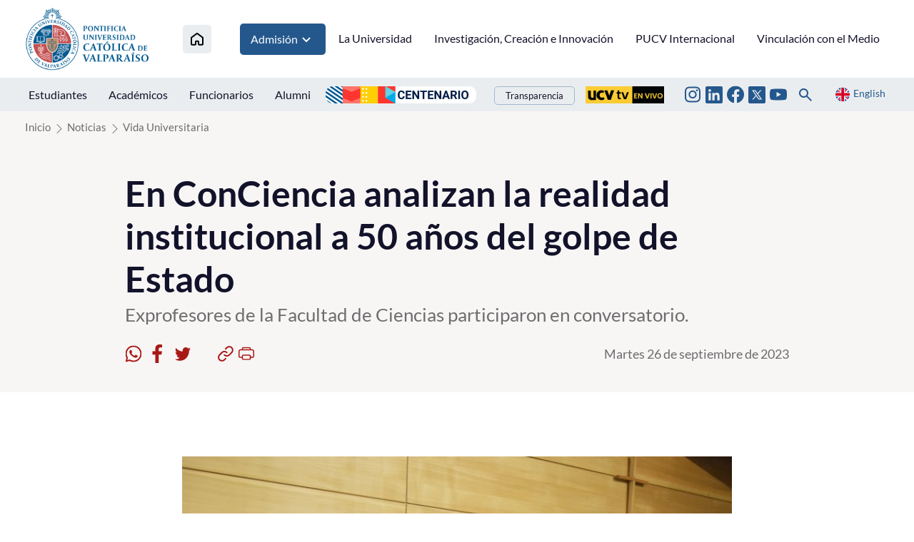

--- FILE ---
content_type: text/html; charset=utf-8
request_url: https://www.pucv.cl/pucv/en-conciencia-analizan-la-realidad-institucional-a-50-anos-del-golpe-de
body_size: 8717
content:
<!DOCTYPE HTML>
<html lang="es-CL">
    <head>
        <!-- Meta tags -->
        

<!-- 20230926174210 -->
<title>En ConCiencia analizan la realidad institucional a 50 años del golpe de Estado | Pontificia Universidad Católica de Valparaíso</title>
<meta name="robots" content="index,follow,noodp,noydir">
<meta charset="utf-8">
<meta name="description" content="Exprofesores de la Facultad de Ciencias participaron en conversatorio.">
<link rel="canonical" href="https://www.pucv.cl/pucv/en-conciencia-analizan-la-realidad-institucional-a-50-anos-del-golpe-de">
<!-- utiles -->
<meta name="viewport" content="width=device-width, initial-scale=1.0">
<meta name="HandheldFriendly" content="True">
<meta name="format-detection" content="telephone=no">
<meta http-equiv="X-UA-Compatible" content="IE=edge">
<meta name="author" content="Pontificia Universidad Católica de Valparaíso" >
<link rel="shorcut icon" href="/favicon.ico" type="image/x-icon">
<link rel="icon" href="/favicon.ico" type="image/x-icon">
<!-- Meta tags Twitter-->
<meta name="twitter:card" content="summary_large_image">
<meta name="twitter:site" content="@https://twitter.com/pucv_cl">
<meta name="twitter:title" content="En ConCiencia analizan la realidad institucional a 50 años del golpe de Estado">
<meta name="twitter:description" content="Exprofesores de la Facultad de Ciencias participaron en conversatorio.">

  
 
<meta property="twitter:image" content="https://www.pucv.cl/pucv/imag/v1/default/default_600x450.jpg" />
 
<!-- Meta tags FB  -->
<meta property="og:url" content="https://www.pucv.cl/pucv/en-conciencia-analizan-la-realidad-institucional-a-50-anos-del-golpe-de">
<meta property="og:type" content="website">
<meta property="og:title" content="En ConCiencia analizan la realidad institucional a 50 años del golpe de Estado">
<meta property="og:description" content="Exprofesores de la Facultad de Ciencias participaron en conversatorio.">

  
 
<meta property="og:image" content="https://www.pucv.cl/pucv/imag/v1/default/default_600x450.jpg">
<meta property="og:image:width" content="600">
<meta property="og:image:height" content="450">
 
<script type="application/ld+json">
    {
        "@context": "https://schema.org/",
        "@type": "NewsArticle",
        "mainEntityOfPage": {
            "@type": "Webpage",
            "name": "Pontificia Universidad Católica de Valparaíso",
            "url": "https://www.pucv.cl/pucv/en-conciencia-analizan-la-realidad-institucional-a-50-anos-del-golpe-de"
        },
        "headline": "En ConCiencia analizan la realidad institucional a 50 años del golpe de Estado",
        "image": [
        
        ],
        "inLanguage": "es-ES",
        "datePublished": "",
        "author": {
            "@type": "Organization",
            "name": "Pontificia Universidad Católica de Valparaíso"
        },
        "publisher": {
            "@type": "Organization",
            "logo": {"@type": "ImageObject", "url": "https://www.pucv.cl/pucv/imag/v1/logos/logo_web_uta.png"},
            "name": "Pontificia Universidad Católica de Valparaíso",
            "sameAs": ["https://www.facebook.com/https://www.facebook.com/pucv.cl", "https://twitter.com/https://twitter.com/pucv_cl"]
        }
    }
</script>
        <!--CSS 2022-->
        <!-- Google Tag Manager -->
<script>(function(w,d,s,l,i){w[l]=w[l]||[];w[l].push({'gtm.start':
new Date().getTime(),event:'gtm.js'});var f=d.getElementsByTagName(s)[0],
j=d.createElement(s),dl=l!='dataLayer'?'&l='+l:'';j.async=true;j.src=
'https://www.googletagmanager.com/gtm.js?id='+i+dl;f.parentNode.insertBefore(j,f);
})(window,document,'script','dataLayer','GTM-T3PQ3WKK');</script>
<!-- End Google Tag Manager -->


<link href="/pucv/css/v2/css/main.css?v=2.0.24" rel="stylesheet" type="text/css">
<link href="/pucv/css/v2/css/gridpak.css?v=2.0.24" rel="stylesheet" type="text/css">
<link href="/pucv/css/v2/css/swiper.min.css?v=2.0.24" rel="stylesheet" type="text/css">
<link href="/pucv/css/v2/css/jquery.fancybox.min.css?v=2.0.24" rel="stylesheet" type="text/css">

        <link href="/pucv/css/v2/css/articulo.css" rel="stylesheet" type="text/css">
<link href="/pucv/css/v2/css/estilos_vtxt.css" rel="stylesheet" type="text/css">
    </head>
    <body class="articulo pucv2022">
        <!-- saltar al contenido-->
        <div class="access1">
            <a href="#contenido-ppal" tabindex="-1">Click acá para ir directamente al contenido</a>
        </div>
        <!--HEADER-->
        <!-- Google Tag Manager (noscript) -->
<noscript><iframe src="https://www.googletagmanager.com/ns.html?id=GTM-T3PQ3WKK"
height="0" width="0" style="display:none;visibility:hidden"></iframe></noscript>
<!-- End Google Tag Manager (noscript) -->

<header id="header" class="header">
    <!-- menú Escritorio -->
    <div class="desktop">
        <!-- navegación principal -->
        <div class="main-navbar">
            <div class="auxi">
                
                <!-- logo -->
                <figure class="cont-logo">
                    
                    <a href="/" target="_top">
                    
                        
                        <img src="/pucv/site/artic/20220615/imag/foto_0000000120220615160256/logo_header.png">
                        
                        
                    
                    </a>
                    
                </figure>
                <!-- /logo -->
                

                
                
                <!-- menú -->
                <nav class="nav nav-primary">
                    <ul class="cont-links">
                        
                        
                        <li class="home-link">
                            <a href="/" target="_top" title="Inicio">
                                <img src="/pucv/imag/v2/icon/ico_house.svg" alt="Icono home">
                            </a>
                        </li>
                        
                        
                
                
                
                
                
                
                    
                        
                        
                        <li class="admision">
                            
                            
                            <a href="#" onclick="return false;" target="_top" title="Admisión">Admisión
                                <img src="/pucv/imag/v2/icon/arrow_menu.svg" alt="">
                            </a>

                            <ul class="sub-menu">
                            
                                
                                <li><a href="https://www.pucv.cl/pucv/pregrado" target="_top" title="Pregrado">Pregrado</a></li>
                                
                            
                                
                                <li><a href="https://www.postgradospucv.cl/" target="_top" title="Postgrado">Postgrado</a></li>
                                
                            
                                
                                <li><a href="https://www.formacioncontinuapucv.cl/" target="_top" title="Formación Continua">Formación Continua</a></li>
                                
                            
                                
                            
                                
                            
                                
                            
                                
                            
                                
                            
                                
                            
                                
                            
                                
                            
                                
                            
                                
                            
                                
                            
                                
                            
                                
                            
                                
                            
                                
                            
                                
                            
                                
                            
                                
                            
                            </ul>
                            
                            
                            
                        </li>
                        
                        
                    
                    
                
                
                
                
                
                    
                    
                        
                        
                        <li>
                            <a href="/pucv/site/edic/base/port/universidad.html" target="_top" title="La Universidad">La Universidad</a>
                        </li>
                        
                        
                        
                    
                
                
                
                
                
                    
                    
                        
                        
                        <li>
                            <a href="https://www.pucv.cl/uuaa/site/edic/base/port/vinci.html" target="_top" title="Investigación, Creación e Innovación">Investigación, Creación e Innovación</a>
                        </li>
                        
                        
                        
                    
                
                
                
                
                
                    
                    
                        
                        
                        <li>
                            <a href="https://dgai.pucv.cl/" target="_top" title="PUCV Internacional">PUCV Internacional</a>
                        </li>
                        
                        
                        
                    
                
                
                
                
                
                    
                    
                        
                        
                        <li>
                            <a href="https://vinculacionpucv.cl/" target="_blank" title="Vinculación con el Medio">Vinculación con el Medio</a>
                        </li>
                        
                        
                        
                    
                
                
                    </ul>
                </nav>
                <!-- /menú -->
                
                
            </div>
        </div>
        <!-- /navegación principal -->
        <!-- Sub navegación -->
        <div class="sub-navbar">
            <div class="auxi">
                <nav class="nav nav-secondary">
                    <!-- links secundarios -->
                    
                        
                        <ul class="sub-links">
                        
                        
                            
                            
                                <li>
                                    
                                    
                                    
                                    <a href="https://estudiantespucv.cl/" target="_blank" title="Estudiantes">Estudiantes</a>
                                    
                                    
                                </li>
                            
                        
                        
                    
                        
                        
                            
                            
                                <li>
                                    
                                    
                                    
                                    <a href="/pucv/site/edic/base/port/academicos.html" target="_top" title="Académicos">Académicos</a>
                                    
                                    
                                </li>
                            
                        
                        
                    
                        
                        
                            
                            
                                <li>
                                    
                                    
                                    
                                    <a href="/pucv/site/edic/base/port/funcionarios.html" target="_top" title="Funcionarios">Funcionarios</a>
                                    
                                    
                                </li>
                            
                        
                        
                    
                        
                        
                            
                            
                                <li>
                                    
                                    
                                    
                                    <a href="https://alumni.pucv.cl/" target="_blank" title="Alumni">Alumni</a>
                                    
                                    
                                </li>
                            
                        
                        
                        </ul>
                        
                    
                    <div class="aright">
                        
                            
                                
                                
                                    
                                <ul class="banners-header">
                                    <li><a href="https://centenario.pucv.cl/" target="_blank"><img src="/pucv/site/artic/20250926/imag/foto_0000004520250926115021/2228x254.png"></a></li>
                                </ul>
                                    
                                    
                                             
                            
                                                
                        
                        
                            <ul class="links-int">
                                <li><a href="https://transparencia.pucv.cl/"  target="_blank">Transparencia</a></li>
                            </ul>
                        

                        
                            
                                
                                
                                    
                                    
                                        
                                <ul class="banners-header">
                                    <li><a href="https://ucvtv.cl/" target="_blank"><img src="/pucv/site/artic/20240902/imag/foto_0000000120240902132746/pucv-senal.gif"></a></li>
                                </ul>
                                        
                                        
                                    
                                             
                            
                        
                    
                        
                        
                        <ul class="rss">
                        
                        
                        
                            <li>
                                <a href="https://www.instagram.com/pucv_cl" target="_blank">
                                    <img src="/pucv/imag/v2/icon/ico_instagram.svg" title="Instagram">
                                </a>
                            </li>
                        
                        
                        
                        
                        
                        
                        
                            <li>
                                <a href="https://www.linkedin.com/school/266175/admin/feed/posts/" target="_top">
                                    <img src="/pucv/imag/v2/icon/ico_linkedin_top.svg" title="Linkedin">
                                </a>
                            </li>
                        
                        
                        
                        
                        
                        
                        
                            <li>
                                <a href="https://www.facebook.com/pucv.cl" target="_blank">
                                    <img src="/pucv/imag/v2/icon/ico_facebook.svg" title="Facebook">
                                </a>
                            </li>
                        
                        
                        
                        
                        
                        
                        
                            <li>
                                <a href="https://www.twitter.com/pucv_cl" target="_blank">
                                    <img src="/pucv/imag/v2/icon/icon_twitter_top.svg" title="Twitter">
                                </a>
                            </li>
                        
                        
                        
                        
                        
                        
                        
                            <li>
                                <a href="https://www.youtube.com/user/pucvprensa" target="_blank">
                                    <img src="/pucv/imag/v2/icon/ico_youtube.svg" title="Youtube">
                                </a>
                            </li>
                        
                        
                        
                        </ul>
                        
                        
                        <div class="box-buscador">
                            <!--formulario-->
<form class="search-cont" id="buscar_simple" method="get" action="/cgi-bin/prontus_search.cgi">
    <input type="hidden" name="search_prontus" value="pucv" />
    <input type="hidden" name="search_tmp" value="search.html" />
    <input type="hidden" name="search_modo" value="and" />
    <input type="hidden" name="search_orden" value="cro" />
    <input type="hidden" name="search_resxpag" value="12" />
    <input type="hidden" name="search_maxpags" value="20" />
    <input type="hidden" name="search_form" value="yes" />
    <div class="search-wrapper">
        <div class="input-holder">
            <input type="text" name="search_texto" placeholder="Ingresa tu búsqueda" class="search-input">
            <button class="search-icon btn">
                <span class="ic-search"></span>
            </button>
            <!-- icono despliegue buscador -->
            <div class="search-icon ic " onclick="addClass('.search-wrapper', 'active')">
                <span class="ic-search"></span>
            </div>
            <!-- FIN icono despliegue buscador -->
        </div>
        <!-- icono cierre buscador -->
        <span class="close" onclick="removeClass('.search-wrapper', 'active')">
            <i class="fa-solid fa-xmark"></i>
        </span>
        <!-- FIN icono cierre buscador -->
    </div>
</form>
<!--/formulario--> 

<script type="text/javascript">
    function addClass(el, className) {
        var el = document.querySelectorAll(el);

        for (i = 0; i < el.length; i++) {
            if (el.classList) {
                el[i].classList.add(className);
            } else {
                el[i].className += ' ' + className;
            }
        }
    }

    function removeClass(el, className) {
        var el = document.querySelectorAll(el);

        for (i = 0; i < el.length; i++) {

            if (el[i].classList) {
                el[i].classList.remove(className);
            } else {
                el[i].className = el.className.replace(new RegExp('(^|\\b)' + className.split(' ').join('|') + '(\\b|$)', 'gi'), ' ');
            }
        }
    }
</script>
                        </div>
                        <a href="#" class="idioma" onclick="Vistas.goEnglish();"><img src="/pucv/imag/v2/icon/ico_en.svg" alt=""><span>English</span></a>
                    </div>
                </nav>
                <!-- /menú -->
            </div>
            <div class="separa"></div>
        </div>
        <!-- /Sub navegación -->
    </div>
    <!-- FIN menú Escritorio -->
    <!-- menú móvil -->
    <div class="menu-responsive responsive ">
        
    
        <div class="top-bar">
            
            <!-- logo -->
            <figure class="cont-logo">
                
                <a href="/" target="_top">
                
                    
                    <img src="/pucv/site/artic/20220615/imag/foto_0000000120220615160256/logo_header.png">
                    
                    
                
                </a>
                
            </figure>
            <!-- /logo -->
            
            <div class="btns-sec">
                <input class="menu-btn" type="checkbox" id="menu-btn" />
                <label class="menu-icon" for="menu-btn"><span class="navicon"></span></label>
            </div>
        </div>
        <nav class="menu">
        
            
            <!-- menú -->
            <ul class="cont-links">
            
            
            
        
            
            
            
            
            
        
            
            
            
                <li>
                    
                    
                    
                    <a href="/pucv/site/edic/base/port/universidad.html" target="_top" title="La Universidad">La Universidad</a>
                    
                    
                </li>
            
            
            
        
            
            
            
                <li>
                    
                    
                    
                    <a href="https://www.pucv.cl/uuaa/site/edic/base/port/vinci.html" target="_top" title="Investigación, Creación e Innovación">Investigación, Creación e Innovación</a>
                    
                    
                </li>
            
            
            
        
            
            
            
                <li>
                    
                    
                    
                    <a href="https://dgai.pucv.cl/" target="_top" title="PUCV Internacional">PUCV Internacional</a>
                    
                    
                </li>
            
            
            
        
            
            
            
                <li>
                    
                    
                    
                    <a href="https://vinculacionpucv.cl/" target="_blank" title="Vinculación con el Medio">Vinculación con el Medio</a>
                    
                    
                </li>
            
            
            
            </ul>
            
        

        
            
        
            
            
            <ul class="cont-links admision">
                <li class="rot">Admisión</li>
                
                    
                    <li><a href="https://www.pucv.cl/pucv/pregrado" target="_top" title="Pregrado">Pregrado</a></li>
                    
                
                    
                    <li><a href="https://www.postgradospucv.cl/" target="_top" title="Postgrado">Postgrado</a></li>
                    
                
                    
                    <li><a href="https://www.formacioncontinuapucv.cl/" target="_top" title="Formación Continua">Formación Continua</a></li>
                    
                
                    
                
                    
                
                    
                
                    
                
                    
                
                    
                
                    
                
                    
                
                    
                
                    
                
                    
                
                    
                
                    
                
                    
                
                    
                
                    
                
                    
                
                    
                
            </ul>
            
            
        
            
        
            
        
            
        
            
        


            <ul class="sub-links">
            
            
                
                
                    <li>
                        
                        
                        
                        <a href="https://estudiantespucv.cl/" target="_blank" title="Estudiantes">Estudiantes</a>
                        
                        
                    </li>
                
            
            
            
                
                
                    <li>
                        
                        
                        
                        <a href="/pucv/site/edic/base/port/academicos.html" target="_top" title="Académicos">Académicos</a>
                        
                        
                    </li>
                
            
            
            
                
                
                    <li>
                        
                        
                        
                        <a href="/pucv/site/edic/base/port/funcionarios.html" target="_top" title="Funcionarios">Funcionarios</a>
                        
                        
                    </li>
                
            
            
            
                
                
                    <li>
                        
                        
                        
                        <a href="https://alumni.pucv.cl/" target="_blank" title="Alumni">Alumni</a>
                        
                        
                    </li>
                
            
            

            
                <li><a href="https://transparencia.pucv.cl/" target="_blank">Transparencia</a></li>
            
            </ul>
            <div class="separa"></div>
            <div class="bottom-menu">                

                <a href="#" title="" class="idioma" onclick="Vistas.goEnglish();"><img src="/pucv/imag/v2/icon/ico_en.svg" alt=""><span>English</span></a>
                
                
                <ul class="rss">
                
                
                
                    <li>
                        <a href="https://www.instagram.com/pucv_cl" target="_blank">
                            <img src="/pucv/imag/v2/icon/ico_instagram.svg" title="Instagram">
                        </a>
                    </li>
                
                
                
                
                
                
                
                    <li>
                        <a href="https://www.linkedin.com/school/266175/admin/feed/posts/" target="_top">
                            <img src="/pucv/imag/v2/icon/ico_linkedin_top.svg" title="Linkedin">
                        </a>
                    </li>
                
                
                
                
                
                
                
                    <li>
                        <a href="https://www.facebook.com/pucv.cl" target="_blank">
                            <img src="/pucv/imag/v2/icon/ico_facebook.svg" title="Facebook">
                        </a>
                    </li>
                
                
                
                
                
                
                
                    <li>
                        <a href="https://www.twitter.com/pucv_cl" target="_blank">
                            <img src="/pucv/imag/v2/icon/icon_twitter_top.svg" title="Twitter">
                        </a>
                    </li>
                
                
                
                
                
                
                
                    <li>
                        <a href="https://www.youtube.com/user/pucvprensa" target="_blank">
                            <img src="/pucv/imag/v2/icon/ico_youtube.svg" title="Youtube">
                        </a>
                    </li>
                
                
                
                </ul>
                
                
                
                
                    
                        
                        <ul class="banners-header">
                            <li><a href="https://centenario.pucv.cl/" target="_blank"><img src="/pucv/site/artic/20250926/imag/foto_0000004520250926115021/2228x254.png"></a></li>
                        </ul>
                        
                                                        
                    
                                 
                
                
                    
                        
                        
                            
                            <ul class="banners-header">
                                <li><a href="https://ucvtv.cl/" target="_blank"><img src="/pucv/site/artic/20240902/imag/foto_0000000120240902132746/pucv-senal.gif"></a></li>
                            </ul>
                            
                                                        
                    
                                
                <div class="box-buscador">
                    <!--formulario-->
<form id="buscar_simple" method="get" action="/cgi-bin/prontus_search.cgi">
    <input type="hidden" name="search_prontus" value="pucv" />
    <input type="hidden" name="search_tmp" value="search.html" />
    <input type="hidden" name="search_modo" value="and" />
    <input type="hidden" name="search_orden" value="cro" />
    <input type="hidden" name="search_resxpag" value="12" />
    <input type="hidden" name="search_maxpags" value="20" />
    <input type="hidden" name="search_form" value="yes" />
    <input type="text" name="search_texto" value="Buscar..." class="campo" onclick="this.value=''">
    <input type="image" src="/pucv/imag/v2/icon/ico_lupa.svg" value="Buscar" alt="Buscar" class="lupa">
</form>
<!--/formulario-->
                </div>
                <div class="separa"></div>
            </div>
        </nav>
    </div>
    <!-- FIN menú móvil -->
</header>
        <!--/HEADER-->
        <!--CONTENIDO-->
        <div class="main">
            <header class="enc-port enc-bg">
                <div class="auxi">
                    <!-- encabezado con botón -->
                    <div class="enc-nav">
                        <!--breadcrumbs-->
<div class="breadcrumbs">
    <span class="breadcrumb"><a href="/">Inicio</a></span>
    
        
        
    <span class="breadcrumb"><a
            href="/pucv/site/tax/port/all/taxport_1___1.html">Noticias</a></span>
        
        
        
        
    <span class="breadcrumb"><a
            href="/pucv/site/tax/port/all/taxport_1_75__1.html">Vida Universitaria</a></span>
        
        
        
    
</div>
                    </div>
                    <!-- /FIN encabezado con botón -->
                    <div class="enc-main">
    
    <h1 id="#contenido-ppal">En ConCiencia analizan la realidad institucional a 50 años del golpe de Estado</h1>
    <p>Exprofesores de la Facultad de Ciencias participaron en conversatorio.</p>
    <script>
    var share_url = 'https://web.whatsapp.com/send?text=https://www.pucv.cl/pucv/en-conciencia-analizan-la-realidad-institucional-a-50-anos-del-golpe-de';
   if(/Android|webOS|iPhone|iPad|iPod|BlackBerry|IEMobile|Opera Mini/i.test(navigator.userAgent) ) {
      share_url = 'whatsapp://send?text=https://www.pucv.cl/pucv/en-conciencia-analizan-la-realidad-institucional-a-50-anos-del-golpe-de';
   }
</script>
<div class="toolbar">
    <!-- botones redes sociales -->
    <ul class="cont-share">
        <li class="rss">
            <figure><a href="#" class="wsp" onclick="window.open(share_url,'','width=555,height=330'); return false;">
                <img src="/pucv/imag/v2/icon/icon_wsp.svg" alt="">
            </a></figure>
        </li>
        <li class="rss">
            <figure><a href="#" class="face" onclick="window.open('https://www.facebook.com/sharer/sharer.php?u=https://www.pucv.cl/pucv/en-conciencia-analizan-la-realidad-institucional-a-50-anos-del-golpe-de','','width=555,height=330'); return false;">
                <img src="/pucv/imag/v2/icon/icon_facebook.svg" alt="">
            </a></figure>
        </li>
        <li class="rss last">
            <figure><a href="#" class="twitter" onclick="window.open('https://twitter.com/intent/tweet?text=En ConCiencia analizan la realidad institucional a 50 años del golpe de Estado&url='+ encodeURIComponent(document.title) + 'https://www.pucv.cl/pucv/en-conciencia-analizan-la-realidad-institucional-a-50-anos-del-golpe-de','','width=555,height=330'); return false;">
                <img src="/pucv/imag/v2/icon/icon_twitter.svg" alt="">
            </a></figure>
        </li>
        <li>
            <figure><a href="#" class="link" onclick="Utiles.copiarEnlace('https://www.pucv.cl/pucv/en-conciencia-analizan-la-realidad-institucional-a-50-anos-del-golpe-de'); return false;">
                <img src="/pucv/imag/v2/icon/icon_link.svg" alt="">
            </a></figure>
        </li>
        <li>
            <figure><a href="#" class="print" onclick="Utiles.imprimirArticulo('https://www.pucv.cl/pucv/site/artic/20230926/pags/20230926174210.html'); return false;">
                <img src="/pucv/imag/v2/icon/icon_print.svg" alt="">
            </a></figure>
        </li>
    </ul>
    <!-- FIN botones redes sociales -->
    <p class="fecha">Martes 26 de septiembre de 2023
    
    </p>
</div>
</div>
                </div>
            </header>
            <div class="cont-art art-general">
                <div class="auxi">
                    <div class="row inv">
                        <div class="col xs-12 xsm-12 sm-12 md-12 lg-12">
                            <section class="enc-art">
                                <div class="auxi">
                                    



                                </div>
                            </section>
                            <!-- artículo  -->
                            <section class="art-content">
                                <div class="auxi">
                                    
<!--STIT_vtxt_cuerpo-->
<div class="anclas">
    
</div>
<!--FIN STIT_vtxt_cuerpo-->
<div class="CUERPO">
    
    <p><img src="/pucv/site/artic/20230926/imag/foto_0000000320230926174210/DSC_0139.jpg" class="responsive-img"></p>
<p>En un espacio académico de reflexión para conocer el impacto que tuvo la dictadura y la reforma universitaria en la Institución se convirtió “ConCiencia en la PUCV a 50 años del quiebre de la democracia”, encuentro de conversación organizado por la Facultad de Ciencias y que congregó a los exprofesores Javier Martínez, Ricardo Córdova, Jaime Mena y Enrique Montenegro.</p>
<p>En la oportunidad, los invitados abordaron la situación del país previa al golpe de Estado, donde la educación era distinta a la que conocemos hoy en día. En este contexto, el profesor Ricardo Córdova, comentó que en aquellos tiempos era muy difícil realizar investigación en la Universidad, dado que existían problemas económicos en el país y los recursos no abundaban.</p>
<p>En tiempos de dictadura, el académico Jaime Mena comentó que “cuando estudiaba mi doctorado en Estados Unidos, se contactó conmigo el entonces rector de la PUCV y me invitó a tomar un café y a conversar en su hotel junto a otros doctorandos de la universidad (…) Yo nunca lo vi lo asocié como el rector del golpe, quizás porque no estuve acá en ese momento y no viví esa parte. De hecho, cuando volví a la Universidad y me uní como profesor, me echaron dos veces y tuve que recurrir a la Iglesia para poder volver”.</p>
<p>Todos coincidieron en que, pese a la realidad que vivía el país durante aquellos años y las restricciones que se suscitaron en la ciudadanía y la academia, el trabajo en la Pontificia Universidad Católica de Valparaíso se mantuvo con la libertad necesaria para avanzar en temas académicos e informativos.</p>
<p>Finalmente, y pensando en el centenario de la PUCV, el profesor Enrique Montenegro deseó que la Universidad mantenga una línea con profesores de calidad, con valores éticos, humanos y ciudadanos. Además, agregó que ve la internacionalización como “una vía para crecer, pero también como una competencia enorme”.</p>
<p><em>Por Miguel Gassón</em></p>
<p><em>Facultad de Ciencias</em></p>
</div>

                                    
                                    
                                    


                                </div>
                            </section>
                            <!-- /artículo  -->
                        </div>
                    </div>
                </div>
                <div class="separa"></div>
            </div>
            <!-- Start Relacionados -->



<!-- Art Relacionados -->
<section class="sec-temas arts">
    <div class="auxi">
        <header class="cont-tit">
            
            <h2 class="tit">Artículos relacionados</h2>
            
        </header>
        
        <div class="row">
            
            
            
            <article class="tema col xs-12 xsm-12 sm-6 md-3 lg-3">
                <a href="/pucv/noticias/vida-universitaria/centro-eduinclusiva-y-escuela-de-psicologia-realizaron-workshop-sobre">
                    
                    <img src="/pucv/site/artic/20260123/imag/foto_0000000320260123160703/MONCKEBERG.jpg" alt="Centro Eduinclusiva y Escuela de Psicología realizaron workshop sobre educación, élites y poder">
                    
                    
                    <footer>
                        <h3 class="title">Centro Eduinclusiva y Escuela de Psicología realizaron workshop sobre educación, élites y poder</h3>
                    </footer>
                </a>
            </article>
            
            
            
            
            <article class="tema col xs-12 xsm-12 sm-6 md-3 lg-3">
                <a href="/pucv/noticias/vida-universitaria/galeria-dia-vinci-reunio-a-comunidad-de-investigadores-e-investigadoras">
                    
                    <img src="/pucv/site/artic/20260123/imag/foto_0000009120260123125203/galeria_29.jpg" alt="GALERÍA: Día VINCI reunió a comunidad de investigadores e investigadoras">
                    
                    
                    <footer>
                        <h3 class="title">GALERÍA: Día VINCI reunió a comunidad de investigadores e investigadoras</h3>
                    </footer>
                </a>
            </article>
            
            
            
            
            <article class="tema col xs-12 xsm-12 sm-6 md-3 lg-3">
                <a href="/pucv/beta-pucv-cierra-con-exito-la-temporada-academica-de-verano-2026">
                    
                    <img src="/pucv/site/artic/20260123/imag/foto_0000000320260123095530/IMG_3555.jpg" alt="BETA PUCV cierra con éxito la Temporada Académica de Verano 2026">
                    
                    
                    <footer>
                        <h3 class="title">BETA PUCV cierra con éxito la Temporada Académica de Verano 2026</h3>
                    </footer>
                </a>
            </article>
            
            
        </div>
    </div>
    <div class="separa"></div>
</section>
<!-- /Art Relacionados -->
<script>
    if(!document.querySelectorAll("section.sec-temas article").length) document.querySelector("section.sec-temas").style.display = "none"
</script>


<!-- End Relacionados -->
        </div>
        <!--/CONTENIDO-->
        <!--FOOTER-->
        <footer class="footer">
    <div class="auxi">
    
        <figure class="footer-logo">
            
                
                <img src="/pucv/site/artic/20220622/imag/foto_0000000120220622103220/logo-footer.gif" title="Logo footer nuevo diseño 2022" alt="Logo footer nuevo diseño 2022">
                
                
            
        </figure>
    

    
        
        <ul class="nav-footer">
        
        
        
            
            
            <li>
                <a href="https://navegador.pucv.cl" target="_blank" title="Navegador Académico">Navegador Académico</a>
            </li>
            
        
        
            
        
        
    
        
        
        
            
            
            <li>
                <a href="https://aulavirtual.pucv.cl/acceso/index.php" target="_top" title="Aula Virtual">Aula Virtual</a>
            </li>
            
        
        
            
        
        
    
        
        
        
            
            
            <li>
                <a href="http://biblioteca.pucv.cl/" target="_blank" title="Biblioteca">Biblioteca</a>
            </li>
            
        
        
            
        
        
    
        
        
        
            
            
            <li>
                <a href="https://euv.cl/" target="_top" title="Ediciones PUCV">Ediciones PUCV</a>
            </li>
            
        
        
            
        </ul>
            
        
        
    
        
        
        <ul class="nav-footer">
        
        
            
            
            <li>
                <a href="https://pucv.cl/pucv/trabaja-con-nosotros" target="_blank" title="Trabaja con nosotros">Trabaja con nosotros</a>
            </li>
            
        
        
            
        
        
    
        
        
        
            
            
            <li>
                <a href="https://transparencia.pucv.cl/" target="_blank" title="Transparencia">Transparencia</a>
            </li>
            
        
        
        
        </ul>
        
    

    
    
        <ul class="info-footer">
    
    
        
        
            
            <li class="info">
                <a href="https://www.google.cl/maps/place/Pontificia+Universidad+Cat%C3%B3lica+de+Valpara%C3%ADso/@-33.0445752,-71.6084738,17z/data=!4m8!1m2!2m1!1spucv+maps!3m4!1s0x0:0x2fc6c888d7a2a712!8m2!3d-33.0444073!4d-71.6058719" target="_blank">
                    <img src="/pucv/imag/v2/icon/ico_mapa_dos.svg" alt="Av. Brasil N° 2950, Valparaíso, Chile.">Av. Brasil N° 2950, Valparaíso, Chile.
                </a>
            </li>
            
            
        
        
    
    
    
    
    
        
        
            
            <li class="info">
                <a href="tel://+56 32 227 3000" target="_blank">
                    <img src="/pucv/imag/v2/icon/ico_phone.svg" alt="56 32 227 3000">56 32 227 3000
                </a>
            </li>
            
            
        
        
    
    
    
    
    
        
        
            
            <li class="info">
                <a href="mailto:info@pucv.cl" target="_blank">
                    <img src="/pucv/imag/v2/icon/ico_mail.svg" alt="info@pucv.cl">info@pucv.cl
                </a>
            </li>
            
            
        
        
    
    
    
    
    
        
        
            
            
            <li class="rss">
                <a href="https://www.facebook.com/pucv.cl" target="_blank">
                    <img src="/pucv/imag/v2/icon/footer_ico_facebook.png" alt="[Footer] Facebook">
                </a>
            </li>
            
        
        
    
    
    
    
    
        
        
            
            
            <li class="rss">
                <a href="https://www.instagram.com/pucv_cl" target="_blank">
                    <img src="/pucv/imag/v2/icon/footer_ico_instagram.png" alt="[Footer] Instagram">
                </a>
            </li>
            
        
        
    
    
    
    
    
        
        
            
            
            <li class="rss">
                <a href="https://www.twitter.com/pucv_cl" target="_blank">
                    <img src="/pucv/imag/v2/icon/icon_twitter_bottom.svg" alt="[Footer] Twitter">
                </a>
            </li>
            
        
        
    
    
    
    
    
        
        
            
            
            <li class="rss">
                <a href="https://www.youtube.com/user/pucvprensa" target="_blank">
                    <img src="/pucv/imag/v2/icon/footer_ico_youtube.png" alt="[Footer] Youtube">
                </a>
            </li>
            
        
        
    
    
        </ul>
    
    

    
        
        <ul class="logos-footer">
        
        
        
            <li>
                <figure class="footer-logos">
                    <a href="https://www.cnachile.cl/Paginas/Inicio.aspx" target="_top">
                        
                        <img src="/pucv/site/artic/20220622/imag/foto_0000002920220622110457/Logo_G9_Slogan.png" width="1024" height="300" alt="Acreditación 1" title="Acreditación 1">
                        
                        
                    </a>
                </figure>
            </li>
        
        
        
        </ul>
        
    
    </div>
</footer>
        <!--/FOOTER-->
        <!--JS-->
        <meta name="facebook-domain-verification" content="5s4y2xn2o8d4fhbk31snlei76odw9r" />

<!-- Global site tag (gtag.js) - Google Ads: 303961020 -->
<script async src="https://www.googletagmanager.com/gtag/js?id=AW-303961020"></script>
<script>
  window.dataLayer = window.dataLayer || [];
  function gtag(){dataLayer.push(arguments);}
  gtag('js', new Date());

  gtag('config', 'AW-303961020');
</script>

<script language='JavaScript1.1' async src='//pixel.mathtag.com/event/js?mt_id=1559347&mt_adid=248380&mt_exem=&mt_excl=&v1=&v2=&v3=&s1=&s2=&s3='></script>

<!-- Segment Pixel - Pixel - Universidad PUCV RMK - DO NOT MODIFY -->
<script src="https://secure.adnxs.com/seg?add=27541891&t=1" type="text/javascript"></script>
<!-- End of Segment Pixel -->

<!-- JS comunes rediseño -->
<script src="/pucv/js-local/v2/jquery/jquery-3.6.0.min.js"></script>
<script src="/pucv/js-local/v2/jquery/jquery-migrate-1.2.1.min.js"></script>
<script src="/pucv/js-local/v2/swiper.min.js"></script>
<script src="/pucv/js-local/v2/js-global.js?v=1.0.0"></script>
<script src="/pucv/js-local/v2/fancybox/jquery.fancybox.min.js"></script>
<!-- JS anteriores -->
<script type="text/javascript" src="/pucv/js-local/Utiles.class.js"></script>
<script type="text/javascript" src="/pucv/js-local/FontSize.class.js"></script>
<script type="text/javascript" src="/pucv/js-local/Vistas.class.js"></script>

<!-- Player -->
<script type="text/javascript" src="/pucv/js-local/prontusplayer/prontusPlayer.min.js"></script>
<link rel="stylesheet" href="/pucv/css/v1/controls.css">
<!-- /Player -->

<script type="text/javascript" src="/pucv/js-local/UtilesPUCV.class.js"></script>

<script src="https://www.google.com/recaptcha/api.js"></script>
<script type="text/javascript" src="/pucv/js-local/v2/Encuesta.class.js"></script>


<script type="text/javascript">
$(document).ready(function(){
    UtilesPUCV.init();
});
</script>
<!-- C\xF3digo Google Analytics -->
<script>
  (function(i,s,o,g,r,a,m){i['GoogleAnalyticsObject']=r;i[r]=i[r]||function(){
  (i[r].q=i[r].q||[]).push(arguments)},i[r].l=1*new Date();a=s.createElement(o),
  m=s.getElementsByTagName(o)[0];a.async=1;a.src=g;m.parentNode.insertBefore(a,m)
  })(window,document,'script','//www.google-analytics.com/analytics.js','ga');

  ga('create', 'UA-23152143-1', 'auto');
  ga('send', 'pageview');

</script>

<script id="navegg" type="text/javascript">
  (function(n,v,g){o="Navegg";if(!n[o]){
    a=v.createElement('script');a.src=g;b=document.getElementsByTagName('script')[0];
    b.parentNode.insertBefore(a,b);n[o]=n[o]||function(parms){
    n[o].q=n[o].q||[];n[o].q.push([this, parms])};}})
  (window, document, 'https://tag.navdmp.com/universal.min.js');
  window.naveggReady = window.naveggReady||[];
  window.nvg53323 = new Navegg({
    acc: 53323
  });
</script>


<!-- Google Tag Manager -->
<script>(function(w,d,s,l,i){w[l]=w[l]||[];w[l].push({'gtm.start':
new Date().getTime(),event:'gtm.js'});var f=d.getElementsByTagName(s)[0],
j=d.createElement(s),dl=l!='dataLayer'?'&l='+l:'';j.async=true;j.src=
'https://www.googletagmanager.com/gtm.js?id='+i+dl;f.parentNode.insertBefore(j,f);
})(window,document,'script','dataLayer','GTM-5B285L8');</script>
<!-- End Google Tag Manager -->

<script>
	// cerrar modal
	$('.modal-selector .btn-sec').click(function () {
		$.fancybox.close();
	});
</script>

<!-- Google tag (gtag.js) -->

<script async src="https://www.googletagmanager.com/gtag/js?id=G-M66NFXK63Q"></script>

<script>
  window.dataLayer = window.dataLayer || [];
  function gtag(){dataLayer.push(arguments);}
  gtag('js', new Date());
  gtag('config', 'G-M66NFXK63Q');
</script>
    </body>
</html>

--- FILE ---
content_type: image/svg+xml
request_url: https://www.pucv.cl/pucv/imag/v2/icon/arrow_menu.svg
body_size: 225
content:
<svg width="24" height="24" viewBox="0 0 24 24" fill="none" xmlns="http://www.w3.org/2000/svg">
<path d="M6.29303 10.707L12 16.414L17.707 10.707L16.293 9.29297L12 13.586L7.70703 9.29297L6.29303 10.707Z" fill="white"/>
</svg>


--- FILE ---
content_type: image/svg+xml
request_url: https://www.pucv.cl/pucv/imag/v2/icon/ico_youtube.svg
body_size: 1175
content:
<svg width="24" height="25" viewBox="0 0 24 25" fill="none" xmlns="http://www.w3.org/2000/svg">
<g clip-path="url(#clip0_2729_6313)">
<path d="M23.5001 6.98242C23.3642 6.49765 23.0995 6.05876 22.7341 5.71242C22.3584 5.35542 21.8979 5.10005 21.3961 4.97042C19.5181 4.47542 11.9941 4.47542 11.9941 4.47542C8.85746 4.43973 5.72156 4.59669 2.60413 4.94542C2.10232 5.08463 1.64269 5.3457 1.26613 5.70542C0.896129 6.06142 0.628129 6.50042 0.488129 6.98142C0.151822 8.79316 -0.0115791 10.6328 0.000128902 12.4754C-0.0118711 14.3164 0.151129 16.1554 0.488129 17.9694C0.625129 18.4484 0.892129 18.8854 1.26313 19.2384C1.63413 19.5914 2.09613 19.8464 2.60413 19.9814C4.50713 20.4754 11.9941 20.4754 11.9941 20.4754C15.1348 20.5112 18.2747 20.3542 21.3961 20.0054C21.8979 19.8758 22.3584 19.6204 22.7341 19.2634C23.1041 18.9104 23.3671 18.4714 23.4991 17.9934C23.8442 16.1824 24.012 14.342 24.0001 12.4984C24.0261 10.647 23.8585 8.79798 23.5001 6.98142V6.98242ZM9.60213 15.8994V9.05242L15.8621 12.4764L9.60213 15.8994Z" fill="#24588D"/>
</g>
<defs>
<clipPath id="clip0_2729_6313">
<rect width="24" height="24" fill="white" transform="translate(0 0.475342)"/>
</clipPath>
</defs>
</svg>
